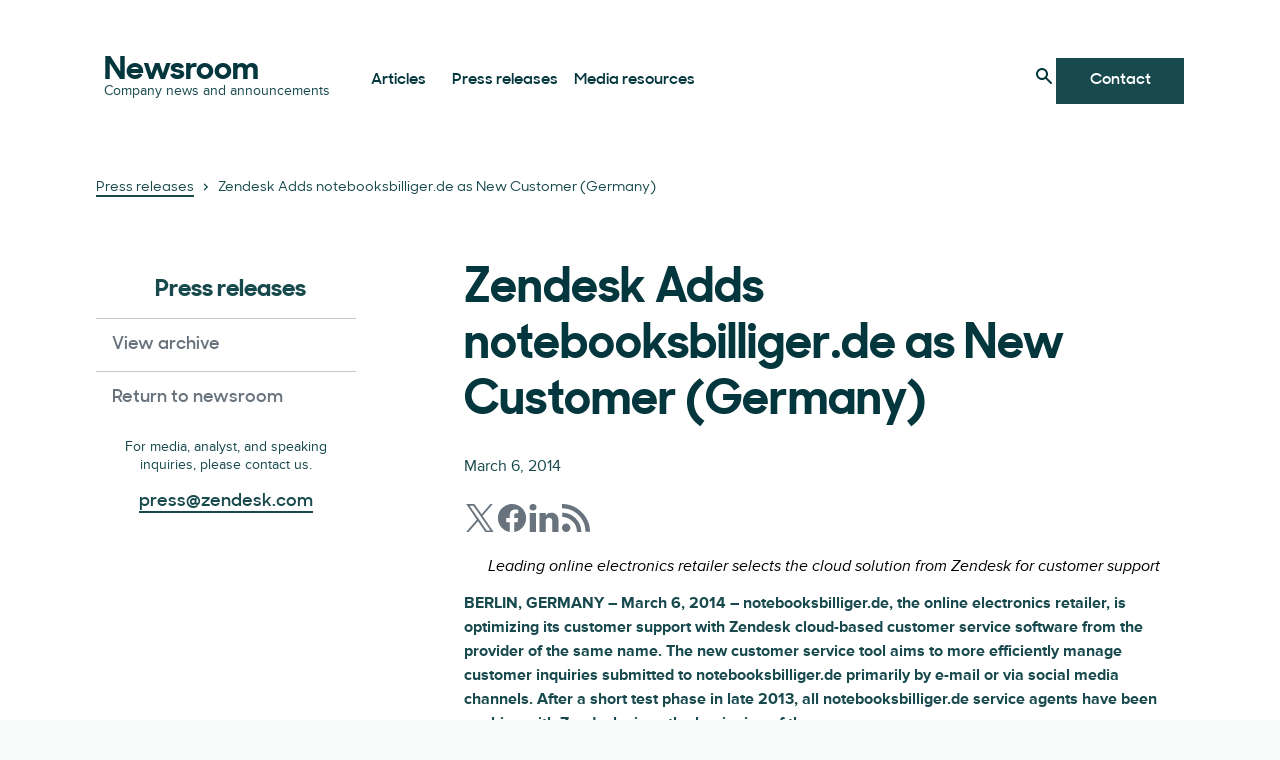

--- FILE ---
content_type: text/plain
request_url: https://c.6sc.co/?m=1
body_size: 2
content:
6suuid=a0aa371779ba0c0018c26f6998020000ef032900

--- FILE ---
content_type: text/javascript; charset=utf-8
request_url: https://cdn.bizible.com/xdc.js?_biz_u=94a1244173354301df5442278dec6e1b&_biz_h=-1719904874&cdn_o=a&jsVer=4.25.11.25
body_size: 218
content:
(function () {
    BizTrackingA.XdcCallback({
        xdc: "94a1244173354301df5442278dec6e1b"
    });
})();
;


--- FILE ---
content_type: text/plain
request_url: https://c.6sc.co/?m=1
body_size: 2
content:
6suuid=a0aa371779ba0c0018c26f6998020000ef032900

--- FILE ---
content_type: application/javascript; charset=UTF-8
request_url: https://www.zendesk.com/web-assets/_next/static/chunks/pages/newsroom/press-releases/%5Bslug%5D-c9e7a6da6308ace6.js
body_size: 6670
content:
(self.webpackChunk_N_E=self.webpackChunk_N_E||[]).push([[81735,29344],{83812:function(e,t,n){"use strict";Object.defineProperty(t,"__esModule",{value:!0});var r,a=n(10434),o=n(67294),i=(r=Object.create(null),o&&Object.keys(o).forEach(function(e){if("default"!==e){var t=Object.getOwnPropertyDescriptor(o,e);Object.defineProperty(r,e,t.get?t:{enumerable:!0,get:function(){return o[e]}})}}),r.default=o,Object.freeze(r));t.default=function(e){return i.createElement("svg",a({xmlns:"http://www.w3.org/2000/svg",width:8,height:8,viewBox:"0 0 10 16",fill:"currentColor"},e),i.createElement("path",{d:"M.324 2.449 2.021.752 9.27 8l-7.248 7.248-1.697-1.697 5.551-5.552z"}))}},74762:function(e,t,n){"use strict";var r=n(64836);Object.defineProperty(t,"__esModule",{value:!0}),t.Breadcrumbs=void 0;var a=r(n(10434)),o=r(n(67294)),i=r(n(45697)),l=n(19521),s=n(14352),d=n(7838),u=n(64770);let c=({trail:e})=>{let{version:t}=(0,l.useTheme)(),n=2===t?d.Link:s.Link;return o.default.createElement(u.Breadcrumb,{"aria-label":"Breadcrumb",itemScope:!0,itemType:"https://schema.org/BreadcrumbList"},o.default.createElement(u.Crumbs,null,e.map(({title:t,link:r},i)=>{let l=i===e.length-1;return o.default.createElement(u.Crumb,{key:i,itemProp:"itemListElement",itemScope:!0,itemType:"https://schema.org/ListItem",isLast:l},o.default.createElement(n,(0,a.default)({},l&&{as:u.FauxLink,"aria-current":"page"},{href:r,size:"xsmall",itemProp:"item"}),t),!l&&o.default.createElement(u.Separator,null),o.default.createElement("meta",{itemProp:"name",content:t}),o.default.createElement("meta",{itemProp:"position",content:i+1}))})))};t.Breadcrumbs=c,c.propTypes={trail:i.default.arrayOf(i.default.shape({title:i.default.string.isRequired,link:i.default.string})).isRequired}},64770:function(e,t,n){"use strict";var r=n(64836);Object.defineProperty(t,"__esModule",{value:!0}),t.Separator=t.FauxLink=t.Crumbs=t.Crumb=t.Breadcrumb=void 0;var a=d(n(19521)),o=r(n(83812)),i=n(4591),l=n(10478),s=n(24305);function d(e,t){if("function"==typeof WeakMap)var n=new WeakMap,r=new WeakMap;return(d=function(e,t){if(!t&&e&&e.__esModule)return e;var a,o,i={__proto__:null,default:e};if(null===e||"object"!=typeof e&&"function"!=typeof e)return i;if(a=t?r:n){if(a.has(e))return a.get(e);a.set(e,i)}for(let t in e)"default"!==t&&({}).hasOwnProperty.call(e,t)&&((o=(a=Object.defineProperty)&&Object.getOwnPropertyDescriptor(e,t))&&(o.get||o.set)?a(i,t,o):i[t]=e[t]);return i})(e,t)}let u=t.Breadcrumb=a.default.nav.withConfig({displayName:"Breadcrumbsstyle__Breadcrumb",componentId:"sc-16xz1hx-0"})([""]);t.Crumbs=a.default.ol.withConfig({displayName:"Breadcrumbsstyle__Crumbs",componentId:"sc-16xz1hx-1"})(["display:flex;flex-wrap:wrap;list-style:none;margin:0;padding:0;text-align:left;"]);let c=t.Crumb=a.default.li.withConfig({displayName:"Breadcrumbsstyle__Crumb",componentId:"sc-16xz1hx-2"})(["color:",";margin:0;line-height:24px;position:relative;",""],({theme:e})=>e.colors.foreground,({isLast:e})=>e&&(0,a.css)(["&::after{content:'';position:absolute;left:0;top:0;width:100%;height:100%;}"])),p=t.Separator=(0,a.default)(o.default).withConfig({displayName:"Breadcrumbsstyle__Separator",componentId:"sc-16xz1hx-3"})(["margin:0 8px;"]);t.FauxLink=a.default.span.withConfig({displayName:"Breadcrumbsstyle__FauxLink",componentId:"sc-16xz1hx-4"})(["","{border:none;}","{background:none;}"],l.LinkText,s.LinkText),u.defaultProps={theme:i.greenhouse},c.defaultProps={theme:i.greenhouse},p.defaultProps={theme:i.greenhouse}},1053:function(e,t,n){"use strict";Object.defineProperty(t,"__esModule",{value:!0}),Object.defineProperty(t,"Breadcrumbs",{enumerable:!0,get:function(){return r.Breadcrumbs}});var r=n(74762)},40899:function(e,t,n){"use strict";var r=n(64836);Object.defineProperty(t,"__esModule",{value:!0}),t.default=void 0;var a=s(n(67294)),o=r(n(45697)),i=n(77701),l=n(75575);function s(e,t){if("function"==typeof WeakMap)var n=new WeakMap,r=new WeakMap;return(s=function(e,t){if(!t&&e&&e.__esModule)return e;var a,o,i={__proto__:null,default:e};if(null===e||"object"!=typeof e&&"function"!=typeof e)return i;if(a=t?r:n){if(a.has(e))return a.get(e);a.set(e,i)}for(let t in e)"default"!==t&&({}).hasOwnProperty.call(e,t)&&((o=(a=Object.defineProperty)&&Object.getOwnPropertyDescriptor(e,t))&&(o.get||o.set)?a(i,t,o):i[t]=e[t]);return i})(e,t)}let d=({header:e="Optional header text",variant:t="default",defaultOpen:n=!1,onMenuToggle:r,containerRef:o,children:s,...d})=>{var u;let c={variant:t,...d},p=(0,a.useRef)(),[f,h]=(0,a.useState)(n);return u=()=>h(!f),(0,a.useEffect)(()=>{let e=e=>{!(!p.current||p.current.contains(e.target))&&(!o||o.current.contains(e.target))&&u(e)};return document.addEventListener("mousedown",e),document.addEventListener("touchstart",e),()=>{document.removeEventListener("mousedown",e),document.removeEventListener("touchstart",e)}},[p,u]),(0,a.useEffect)(()=>{r&&r(f)},[f]),a.default.createElement(i.SideMenuRoot,c,"collapsible"===t&&!f&&a.default.createElement(i.SideMenuCollapsed,{onClick:()=>h(!f)},a.default.createElement(i.MenuButton,{"aria-label":"Open side menu"},a.default.createElement(i.MenuIconHamburger,null))),("collapsible"!==t||f)&&a.default.createElement(i.SideMenuInner,{ref:p},a.default.createElement(i.HeaderContainer,{onClick:()=>h(!f)},a.default.createElement(l.Heading,{className:"submenu-headline",variant:"h4"},e),"collapsible"!==t||f&&a.default.createElement(i.MenuButton,{"aria-label":"Close side menu"},a.default.createElement(i.MenuIconClose,null))),a.default.createElement(i.SideMenuContent,null,s)))};d.propTypes={header:o.default.string,children:o.default.node,variant:o.default.oneOf(["default","simple","collapsible","sticky"]),onMenuToggle:o.default.func,defaultOpen:o.default.bool,containerRef:o.default.ref},t.default=d},77701:function(e,t,n){"use strict";var r=n(64836);Object.defineProperty(t,"__esModule",{value:!0}),t.SideMenuRoot=t.SideMenuInner=t.SideMenuContent=t.SideMenuCollapsed=t.MenuIconHamburger=t.MenuIconClose=t.MenuButton=t.HeaderContainer=t.AccordionHead=void 0;var a=r(n(19521)),o=n(4591),i=n(10478),l=n(5951),s=r(n(70315)),d=r(n(59506));let u=e=>`
    color: ${e.colors.background};
    margin-top: 1px;
    margin-left: 1.5px;
  `,c=t.MenuIconHamburger=(0,a.default)(s.default).withConfig({displayName:"SideMenustyle__MenuIconHamburger",componentId:"sc-5w4htp-0"})(["",";"],({theme:e})=>u(e)),p=t.MenuIconClose=(0,a.default)(d.default).withConfig({displayName:"SideMenustyle__MenuIconClose",componentId:"sc-5w4htp-1"})(["",";"],({theme:e})=>u(e)),f=t.MenuButton=a.default.button.withConfig({displayName:"SideMenustyle__MenuButton",componentId:"sc-5w4htp-2"})([""]),h=t.SideMenuCollapsed=a.default.div.withConfig({displayName:"SideMenustyle__SideMenuCollapsed",componentId:"sc-5w4htp-3"})(["width:100%;height:100%;padding:16px;background:",";cursor:pointer;&:hover{","{background:",";border-radius:50%;","{color:",";}","{color:",";}}}"],({theme:e})=>e.colors.foreground,f,({theme:e})=>e.colors.formField.accent,c,({theme:e})=>e.colors.button.default.hoverBackground,p,({theme:e})=>e.colors.button.default.hoverBackground),g=t.SideMenuInner=a.default.div.withConfig({displayName:"SideMenustyle__SideMenuInner",componentId:"sc-5w4htp-4"})([""]),m=t.SideMenuContent=a.default.div.withConfig({displayName:"SideMenustyle__SideMenuContent",componentId:"sc-5w4htp-5"})(["flex:1 0 auto;background:",";","{display:block;padding:16px;text-decoration:none;position:relative;&:hover,&:focus{color:",";text-decoration:none;background:",";&:before{background:",";content:'';display:block;height:100%;left:0;position:absolute;top:0;width:4px;opacity:1;transition:opacity 0.25s;}}&:active{background:",";color:",";}","{border-bottom:none;}}","{padding:0;background:",";&:last-child{border-bottom:0;}&[aria-hidden='false']{padding-bottom:0;}&[aria-hidden='true']{","{display:none;}}}","{padding:16px 0 18px 20px;&[aria-expanded='true']{background:",";& ~ [data-garden-id='accordions.rotate_icon']{transition:background-color 0s ease-in-out;background:",";}}}"],({theme:e})=>e.colors.background,i.LinkRoot,({theme:e})=>e.colors.primaryHue,({theme:e})=>1===e.version?e.palette.grey[300]:e.palette.earlGrey300,({theme:e})=>e.colors.primaryHue,({theme:e})=>e.colors.foreground,({theme:e})=>e.colors.background,i.LinkText,l.AccordionPanel,({theme:e})=>1===e.version?e.palette.grey[200]:e.palette.earlGrey200,i.LinkRoot,l.AccordionLabel,({theme:e})=>1===e.version?e.palette.grey[200]:e.palette.earlGrey200,({theme:e})=>1===e.version?e.palette.grey[200]:e.palette.earlGrey200);t.AccordionHead=(0,a.default)(l.AccordionHeader).withConfig({displayName:"SideMenustyle__AccordionHead",componentId:"sc-5w4htp-6"})(["background:",";"],({theme:e})=>1===e.version?e.palette.grey[200]:e.palette.earlGrey200);let x=t.HeaderContainer=a.default.div.withConfig({displayName:"SideMenustyle__HeaderContainer",componentId:"sc-5w4htp-7"})([""]);(t.SideMenuRoot=a.default.div.withConfig({displayName:"SideMenustyle__SideMenuRoot",componentId:"sc-5w4htp-8"})(["flex:0 0 auto;position:relative;display:flex;flex-direction:column;height:100%;"," "," ","{display:flex;align-items:flex-start;gap:16px;padding:12px 8px 12px 16px;background:",";&:hover{","{background:",";border-radius:50%;",",","{color:",";}}}.submenu-headline{margin:0;color:",";}}","{","}","{&[aria-label='Open side menu']{margin:0 auto;}width:32px;height:32px;background:none;border:none;cursor:pointer;display:flex;flex:0 0 auto;margin:0 0 0 auto;position:static;align-items:center;}"],({variant:e})=>"collapsible"===e&&`
      width: 80px;
  `,({variant:e})=>"sticky"===e&&`
    max-height: calc(100vh - 64px);
    overflow-y: auto;
    position: sticky;
    top: 0;
  `,x,({variant:e,theme:t})=>"simple"===e?t.colors.background:t.colors.foreground,f,({theme:e})=>e.colors.formField.accent,c,p,({theme:e})=>e.colors.button.default.hoverBackground,({variant:e,theme:t})=>"simple"===e?t.colors.foreground:t.colors.background,g,({variant:e})=>"collapsible"===e&&`
      width: 352px;
      height: 100%;
      box-shadow: 0 8px 24px 0 rgb(104 115 125 / 15%);
      cursor: pointer;
      display: flex;
      flex-direction: column;
    `,f)).defaultProps={theme:o.greenhouse},h.defaultProps={theme:o.greenhouse},g.defaultProps={theme:o.greenhouse},m.defaultProps={theme:o.greenhouse},x.defaultProps={theme:o.greenhouse},c.defaultProps={theme:o.greenhouse},p.defaultProps={theme:o.greenhouse}},90799:function(e,t,n){"use strict";var r=n(64836);Object.defineProperty(t,"__esModule",{value:!0}),Object.defineProperty(t,"SideMenu",{enumerable:!0,get:function(){return a.default}});var a=r(n(40899))},70055:function(e,t,n){(window.__NEXT_P=window.__NEXT_P||[]).push(["/newsroom/press-releases/[slug]",function(){return n(10533)}])},29344:function(e,t,n){"use strict";n.r(t),n.d(t,{TileCard:function(){return H}});var r=n(85893),a=n(67294),o=n(45697),i=n.n(o),l=n(51759),s=n(69111),d=n(75575),u=n(91729),c=n(42662),p=n(57065),f=n(7258),h=n(32690),g=n(51895),m=n(567),x=n(43755),b=n(19521),v=n(77832),y=n(28606),w=n(26838),k=n(4591),j=n(15834);let _=b.default.img.withConfig({componentId:"sc-a4399c12-0"})(["aspect-ratio:1;object-fit:cover;"]),C=b.default.img.withConfig({componentId:"sc-a4399c12-1"})(["height:30px;max-width:100%;object-fit:contain;@media (min-width:","){height:26px;}@media (min-width:630px){height:38px;}@media (min-width:","){height:28px;}@media (min-width:930px){height:38px;}"],e=>{let{theme:t}=e;return t.breakpoints.sm},e=>{let{theme:t}=e;return t.breakpoints.md}),M=b.default.div.withConfig({componentId:"sc-a4399c12-2"})(["background-color:",";width:100%;height:100%;"],e=>{let{theme:t,bgColor:n}=e;return t.palette[n]}),S=b.default.ul.withConfig({componentId:"sc-a4399c12-3"})(["align-self:center;display:flex;flex-flow:row;justify-content:center;line-height:1;list-style:none;margin:0;padding:0;","{align-self:auto;justify-content:flex-start;}li{margin:0;padding:0 1rem;border-left:1px solid ",";&:first-child{border-left:none;padding-left:0;}&:last-child{padding-right:0;}}"],(0,v.Z)("up","sm",k.greenhouse),e=>{let{theme:t}=e;return t.palette.kale}),I=(0,b.css)(["content:' ';background:",";height:28px;width:28px;display:block;position:absolute;top:calc(50% - 14px);left:calc(50% - 14px);z-index:19;"],e=>{let{theme:t}=e;return t.colors.button.default.text}),O=(0,b.default)(j.l).withConfig({componentId:"sc-a4399c12-4"})(["height:0;padding-bottom:100%;button{position:relative;height:0;padding-bottom:100%;color:",";&:hover{color:",";}}&::after{","}"],e=>{let{theme:t}=e;return t.colors.link.default},e=>{let{theme:t}=e;return t.colors.link.hover},I),P=(0,b.default)(y.default).withConfig({componentId:"sc-a4399c12-5"})(["display:block;height:56px;width:56px;position:absolute;top:calc(50% - 28px);left:calc(50% - 28px);z-index:20;"]),T=(0,b.default)(w.default).withConfig({componentId:"sc-a4399c12-6"})(["display:block;height:56px;width:56px;position:absolute;top:calc(50% - 28px);left:calc(50% - 28px);z-index:20;color:",";"],e=>{let{theme:t}=e;return t.palette.white}),E=b.default.div.withConfig({componentId:"sc-a4399c12-7"})(["display:block;position:absolute;right:16px;top:16px;background-color:",";padding:8px 12px;"],e=>{let{theme:t}=e;return t.palette.white});C.defaultProps={theme:k.greenhouse},M.defaultProps={theme:k.greenhouse,bgColor:"nessie"},S.defaultProps={theme:k.greenhouse},O.defaultProps={theme:k.greenhouse},P.defaultProps={theme:k.greenhouse},T.defaultProps={theme:k.greenhouse};let R=e=>{let t;switch(e){case"customer":case"webinar":t="link_".concat(e);break;case"event":t="link_event_live";break;case"eventOndemand":t="link_event_ondemand";break;default:t=null}return t},L=e=>{var t;let{variant:n,dates:a}=e;return"event"===n&&(null==a?void 0:null===(t=a.start)||void 0===t?void 0:t.day)?(0,r.jsxs)(E,{children:[(0,r.jsx)(d.Heading,{variant:"h4",override:"p",children:a.start.day}),(0,r.jsx)(d.Heading,{variant:"h6",override:"p",children:a.start.month})]}):null},B=(0,a.forwardRef)((e,t)=>{let{dates:n,image:a,logos:o,link:i,supertitle:b,text:v,subtitle:y,title:w,tags:k,dataTags:j,videoId:I,variant:E="default",...B}=e,{t:H}=(0,l.Z)("tileCard"),N={isClickable:["default","event","eventOndemand"].includes(E),...B};N.isClickable&&!N.href&&(N.as="div",N.onClick=()=>{window.location.href=h.Multilingual.instance.getLocalizedHref(i)});let z={shape:a.shape||"rectangle",rotation:a.rotation||"90"},A="default"===E?"h5":"h4",F=R(E),Z=j?j.join(","):"";return(0,r.jsxs)(u.Card,{...N,"data-tags":Z,ref:t,children:[(0,r.jsx)(c.Relationframe,{...(["event","eventOndemand","webinar"].includes(E)||a.shape&&a.rotation)&&z,children:I?(0,r.jsxs)(O,{videoId:I,children:[(0,r.jsx)(_,{...a}),(0,r.jsx)(P,{})]}):(0,r.jsxs)(r.Fragment,{children:[(null==a?void 0:a.src)?(0,r.jsx)(g.Z,{layout:"fill",...a}):(0,r.jsx)(M,{bgColor:(()=>{let e=["olive_oyl","bert","dorothy","ditto","ernie","baby_yoda","nessie"];return e[Math.floor(Math.random()*e.length)]})(),children:(0,r.jsx)(T,{})}),(0,r.jsx)(L,{variant:E,dates:n})]})}),"default"===E&&b&&(0,r.jsx)(x.N,{supertitle:b,isTileCard:!0}),"customer"===E&&!h.Multilingual.instance.isLocale("jp")&&b&&b.text&&(0,r.jsx)(d.Heading,{variant:"supertitle",override:"p",children:(0,s.decode)(b.text)}),o&&!h.Multilingual.instance.isLocale("jp")&&(0,r.jsx)(S,{children:o.map(e=>(0,r.jsx)("li",{children:(0,r.jsx)(C,{...e})},e.src))}),(0,r.jsx)(d.Heading,{variant:A,override:"h3",children:i?(0,r.jsx)(m.r,{href:i,isInline:!0,style:{textDecoration:"none"},children:(0,s.decode)(w)}):(0,s.decode)(w)}),"webinar"===E&&(0,r.jsx)(d.Heading,{variant:"h6",override:"h4",children:(0,s.decode)(y)}),("event"===E||"eventOndemand"===E)&&(0,r.jsx)(d.Heading,{variant:"supertitle",children:(0,s.decode)(y)}),(["default","webinar","event","eventOndemand"].includes(E)||"customer"===E&&h.Multilingual.instance.isLocale("jp"))&&(0,r.jsx)(p.Text,{children:(0,s.decode)(v)}),k&&(0,r.jsx)(f.TagContainer,{children:k.map(e=>(0,r.jsx)(f.Tag,{href:e.href,children:(0,s.decode)(e.children)},e.key))}),F&&(0,r.jsx)(m.r,{hasArrowIcon:!0,href:i,size:"small",children:H(F)})]})});B.displayName="TileCard",B.propTypes={image:i().shape({src:i().string,alt:i().string,shape:c.Relationframe.propTypes.shape,rotation:c.Relationframe.propTypes.rotation}),logo:i().shape({src:i().string,alt:i().string}),logos:i().arrayOf(i().shape({"multi-customer-logo":i().string})),link:i().string,supertitle:i().shape({icon:i().string,link:i().string,linkText:i().string,text:i().string}),text:i().string,title:i().string,subtitle:i().string,tags:i().arrayOf(i().shape({href:i().string,children:i().string,key:i().string})),dataTags:i().arrayOf(i().string),videoId:i().string,variant:i().oneOf(["default","customer","event","eventOndemand","webinar"])};var H=B},43755:function(e,t,n){"use strict";n.d(t,{N:function(){return v}});var r=n(85893);n(67294);var a=n(45697),o=n.n(a),i=n(28088),l=n(69514),s=n(2045),d=n(88840),u=n(12022),c=n(82051),p=n(6748),f=n(35548),h=n(567),g=n(19521),m=n(75575);let x=(0,g.default)(m.Heading).withConfig({componentId:"sc-ca1478c-0"})(["color:",";a[data-garden-id='buttons.anchor']{font-weight:700;& > span{border-bottom:none;&:hover{border-bottom:2px solid ",";transition:none;}}}svg{width:11px;height:11px;margin-right:7px;}"],e=>{let{theme:t}=e;return t.palette.totoro},e=>{let{theme:t}=e;return t.colors.link.hover}),b=e=>{let{supertitle:t,isTileCard:n=!1,...a}=e,{icon:o,link:g,linkText:m,text:b}=t;return(0,r.jsxs)(x,{...a,variant:"supertitle",isTileCard:n,children:[g&&(0,r.jsxs)(r.Fragment,{children:[(0,r.jsxs)(h.r,{size:"xsmall",href:g,children:[(e=>{switch(e){case"post-type-article":return(0,r.jsx)(i.default,{});case"post-type-ebook":return(0,r.jsx)(l.default,{});case"post-type-event":return(0,r.jsx)(s.default,{});case"post-type-guide":return(0,r.jsx)(d.default,{});case"post-type-infographic":return(0,r.jsx)(u.default,{});case"post-type-podcast":return(0,r.jsx)(c.default,{});case"post-type-video":return(0,r.jsx)(p.default,{});case"post-type-whitepaper":return(0,r.jsx)(f.default,{});default:return}})(o),m]}),n&&(0,r.jsx)("br",{})]})," ",g&&b&&!n&&"•"," ",b]})};b.propTypes={supertitle:o().shape({icon:o().string,link:o().string,linkText:o().string,text:o().string}).isRequired,isTileCard:o().bool};var v=b},3417:function(e,t,n){"use strict";n.d(t,{S:function(){return l},p:function(){return s}});var r=n(19521),a=n(4591),o=n(90799),i=n(28338);let l=(0,r.default)(i.z).withConfig({componentId:"sc-9766fe37-0"})(["[class^='SideMenu'] &{background:none;color:",";border:0;text-align:left;border-top:1px solid ",";padding:12px 16px;:focus:before,:hover:before{display:none;}:hover{background:",";}}",""],a.greenhouse.palette.totoro,a.greenhouse.palette.astro,a.greenhouse.palette.tofu,e=>{let{selectedYear:t}=e;return t&&(0,r.css)(["background:"," !important;"],e=>{let{theme:t}=e;return t.palette.grey[200]})}),s=(0,r.default)(o.SideMenu).withConfig({componentId:"sc-9766fe37-1"})(["height:auto;[class*='HeaderContainer']{align-content:center;justify-content:center;}[class*='SideMenuContent']{display:none;@media (min-width:","){display:block;}}"],a.greenhouse.breakpoints.md)},10533:function(e,t,n){"use strict";n.r(t),n.d(t,{__N_SSG:function(){return k}});var r=n(85893),a=n(33208),o=n(84129),i=n(88703),l=n(1053),s=n(57065),d=n(75575),u=n(76641),c=n(91729),p=n(567),f=n(51759),h=n(75989),g=n(34580),m=n(32690),x=n(79952),b=n(3775),v=n(3417),y=n(29344);let w=e=>{var t;let{meta:n,attributes:g,id:w}=e,{t:k}=(0,f.Z)(),{p:j}=(0,h.H9)(g),_=m.Multilingual.instance.hasNewsroom()?"/newsroom/press-releases/":"/company/press-releases/",C=m.Multilingual.instance.hasNewsroom()?"/newsroom/":"/company/press/",M=[{name:"Twitter",url:(0,x.fZ)("twitter",g.shareLinks.twitter,g.title),icon:"twitter"},{name:"Facebook",url:(0,x.fZ)("facebook",g.shareLinks.facebook),icon:"facebook"},{name:"LinkedIn",url:(0,x.fZ)("linkedin",g.shareLinks.linkedin),icon:"linkedin"},{name:"RSS",url:m.Multilingual.instance.getLocalRSSFeed(),icon:"rss"}];return(0,r.jsxs)(a.Z,{meta:n,attributes:g,id:w,children:[(0,r.jsxs)(o.Base,{children:[(0,r.jsx)(i.Row,{children:(0,r.jsx)(i.Col,{children:(0,r.jsx)(l.Breadcrumbs,{trail:[{link:_,title:k("pressRelease:breadcrumbs_title")},{title:j("title")}]})})}),(0,r.jsxs)(i.Row,{wrapXs:"wrap-reverse",children:[(0,r.jsxs)(i.Col,{md:3,textAlign:"center",children:[(0,r.jsxs)(v.p,{header:k("pressRelease:breadcrumbs_title"),variant:"simple",children:[(0,r.jsx)(v.S,{href:_,children:k("pressRelease:side_menu_btn")}),(0,r.jsx)(v.S,{href:C,children:k(m.Multilingual.instance.isLocale("us")?"pressRelease:return_newsroom":"pressRelease:return_press")})]}),(0,r.jsx)(s.Text,{variant:"caption",children:j(k("pressRelease:side_menu_caption"))}),(0,r.jsx)(p.r,{href:"mailto:press@zendesk.com",children:"press@zendesk.com"})]}),(0,r.jsxs)(i.Col,{offsetMd:1,md:8,children:[(0,r.jsx)(d.Heading,{variant:"h2",children:j("title")}),(0,r.jsx)(s.Text,{children:(0,b.A)(g.publishedAt)}),(0,r.jsx)(u.SocialBlock,{socialObjects:M}),(0,r.jsx)(s.Text,{children:j("content")}),(0,r.jsx)(p.r,{href:C,children:k(m.Multilingual.instance.isLocale("us")?"pressRelease:return_newsroom":"pressRelease:return_press")})]})]}),(0,r.jsx)(i.Row,{children:(0,r.jsx)(i.Col,{offsetMd:4,md:8,children:(0,r.jsxs)(c.Card,{variant:"border",children:[(0,r.jsx)(d.Heading,{override:"h3",variant:"h4",children:k("pressRelease:disclaimer_heading")}),(0,r.jsx)(s.Text,{children:k("pressRelease:disclaimer_text")})]})})})]}),(null===(t=n.related)||void 0===t?void 0:t.length)>0&&(0,r.jsx)(o.Base,{heading:(0,r.jsx)(d.Heading,{variant:"h2",children:k("pressRelease:recent_heading")}),children:n.related&&(0,r.jsx)(i.Row,{children:n.related.map(e=>(0,r.jsx)(i.Col,{sm:6,md:3,children:(0,r.jsx)(y.TileCard,{...e})},e.key))})})]})};w.propTypes={...g.Z};var k=!0;t.default=w},34580:function(e,t,n){"use strict";var r=n(45697),a=n.n(r);let o={meta:a().shape({alternates:a().object}),attributes:a().objectOf(a().any),id:a().number};t.Z=o}},function(e){e.O(0,[81287,29694,22651,62669,56390,45866,21095,24305,57650,85466,67710,59590,84129,24144,963,15408,47758,70084,89334,4591,38506,6446,42198,95605,28338,33208,92888,49774,40179],function(){return e(e.s=70055)}),_N_E=e.O()}]);